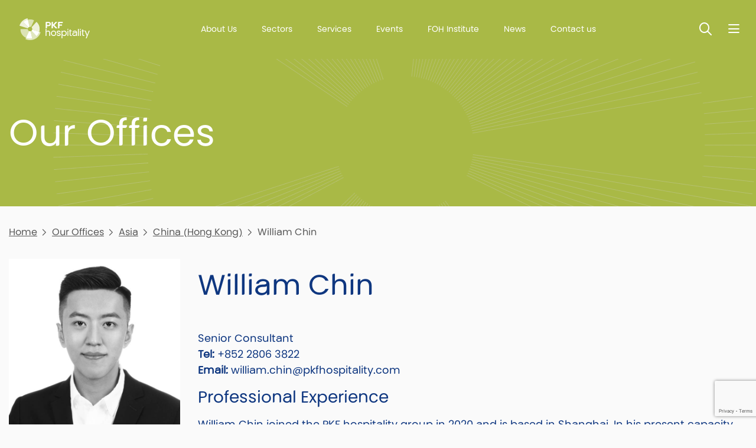

--- FILE ---
content_type: text/html; charset=utf-8
request_url: https://pkfhospitality.com/our-offices/asia/china-hong-kong/william-chin/
body_size: 7671
content:




<!DOCTYPE html>
<html lang="en">
<head>
    <meta charset="utf-8">
    <meta http-equiv="X-UA-Compatible" content="IE=edge,chrome=1">
    <meta name="viewport" content="width=device-width, initial-scale=1.0, maximum-scale=5.0, user-scalable=yes">
    <link rel='canonical' href='https://www.pkfhospitality.com/our-offices/asia/china-hong-kong/william-chin/' />


    <meta property="og:url" content="https://pkfhospitality.com/our-offices/asia/china-hong-kong/william-chin/" />
    <meta property="og:type" content="website" />
    <meta property="og:title" content="William Chin | PKF hospitality Hong Kong | Asia | PKF hospitality group offices | PKF hospitality group " />
    <meta property="og:description" content="William Chin joined the PKF hospitality group in 2020 and is based in Shanghai. In his present capacity as Senior Consultant, his consulting activities include feasibility studies, research &#x2B; benchmarking, and asset management, primarily in countries throughout Asia and Europe.&#xA;&#xA;Prior to joining the PKF hospitality group, William worked for Dorsett Hospitality International as a Capstone Project Consultant and Sheraton Towers Singapore in the area of food and beverage for one year each.&#xA;&#xA;William" />


    <title>William Chin | PKF hospitality Hong Kong | Asia | PKF hospitality group offices | PKF hospitality group </title>
    <meta name="description" content="William Chin joined the PKF hospitality group in 2020 and is based in Shanghai. In his present capacity as Senior Consultant, his consulting activities include feasibility studies, research &#x2B; benchmarking, and asset management, primarily in countries throughout Asia and Europe.&#xA;&#xA;Prior to joining the PKF hospitality group, William worked for Dorsett Hospitality International as a Capstone Project Consultant and Sheraton Towers Singapore in the area of food and beverage for one year each.&#xA;&#xA;William " />
    <meta name="keywords" content="William Chin, PKF hospitality Hong Kong, PKF hospitality group, China, Hong Kong, hotel consultant asia">

    <link rel="shortcut icon" defer href="/media/lxenn5a3/pkf-logo-colour-symbol.png" />
    <link rel="stylesheet" integrity="sha384-xOolHFLEh07PJGoPkLv1IbcEPTNtaed2xpHsD9ESMhqIYd0nLMwNLD69Npy4HI+N" crossorigin="anonymous" href="https://cdn.jsdelivr.net/npm/bootstrap@4.6.2/dist/css/bootstrap.min.css">
    <link rel="stylesheet" crossorigin="anonymous" href="https://kit.fontawesome.com/ec4bf7cef7.css">
    <script src="https://ajax.aspnetcdn.com/ajax/jQuery/jquery-3.0.0.min.js"></script>
    <script integrity="sha384-Fy6S3B9q64WdZWQUiU+q4/2Lc9npb8tCaSX9FK7E8HnRr0Jz8D6OP9dO5Vg3Q9ct" crossorigin="anonymous" src="https://cdn.jsdelivr.net/npm/bootstrap@4.6.2/dist/js/bootstrap.bundle.min.js"></script>
    <script src="https://ajax.aspnetcdn.com/ajax/jquery.validate/1.16.0/jquery.validate.min.js"></script>
    <script src="https://ajax.aspnetcdn.com/ajax/mvc/5.2.3/jquery.validate.unobtrusive.min.js"></script>


    


        <script async src="https://www.googletagmanager.com/gtag/js?id=G-3WED2ZCS72"></script>
        <script>
          window.dataLayer = window.dataLayer || [];
        function gtag(){dataLayer.push(arguments);}
        gtag('js', new Date());

        gtag('config', 'G-3WED2ZCS72');
        </script>
    <link rel="stylesheet" defer href="/App_Plugins/UmbracoForms/Assets/themes/default/style.min.css">
    <link rel="stylesheet" defer href="/css/min/PKF.css?v=c1" />
<script id="Cookiebot" src="https://consent.cookiebot.com/uc.js" data-cbid="1dad1d17-edaa-43b0-821c-4094b2492552" data-blockingmode="auto" type="text/javascript"></script>
    
    <link rel="preload" as="image" href="/images/starburst.webp" />
</head>
<body class=' PageDark PageColor-a9b946 Star'>    
        <noscript>
            <iframe src="https://www.googletagmanager.com/ns.html?id=G-3WED2ZCS72" height="0" width="0" style="display:none;visibility:hidden"></iframe>
        </noscript>
    <header class="headingSizeSmall bg-a9b946" >
        <div class='HeaderHolder'>
            <div class='MenuHolder'>
            <div class="container">
                <div id="LogoBox" class="left-logo-right-text">
    <a href="/" id="Logo" title="PKF hospitality group">
        <img src="/media/vzhpgoin/pkfhospitality_logo_white.png" alt="PKF hospitality group logo"   width="120" height="37"   />        

    </a>
</div>
                
<div id="topnav" style=" color:#003594">
    

    <a href="/about-us/" class="" title="About Us">
About Us    </a>


    <a href="/sectors/" class="" title="Sectors">
Sectors    </a>


    <a href="/services/" class="" title="Services">
Services    </a>


    <a href="/events/" class="" title="Events">
Events    </a>


    <a href="/foh-institute/" class="" title="FOH Institute">
FOH Institute    </a>


    <a href="/news/" class="" title="News">
News    </a>


    <a href="/contact-us/" class="" title="Contact us">
Contact us    </a>


</div> 
                <div>
                     
                    <button id="SearchToggleHeader" class='SearchToggle' type="button" aria-label='Toggle Search'><span>Toggle Search</span></button>
<div id="SearchBox">
    <form id="SearchForm" class="" method="get" action="/search/">
        <label for="SearchTerm1">Search:</label>
        <input id="SearchTerm1" type="text" name="SearchTerm" minlength="3" placeholder="Enter keywords" />
        <button type="submit">Search</button>
    </form>
</div>
 
                    <button type="button" id="NavBarButton" class='NavBarToggle' aria-label='Nav bar toggle'>
    <span>Nav bar toggle</span>
</button>
<div id="MainNav" class="" >
    <nav>
        <div class='NavHeader'>
            
            <button id="SearchToggleMainNav" class='SearchToggle' type="button" aria-label='Toggle search'>
                <span>Toggle search</span>
            </button>
            <button id="MainNavClose" class='NavBarToggle NavClose' type="button" aria-label='Toggle menu'>
                <span>Toggle menu</span>
            </button>
        </div>
        <ul class="">

            <li class="nav-item">
                    <a class=" " href="/" title="Home">Home</a>

            </li>
            <li class="nav-item">
                    <a class="dropdown-toggle " href="/about-us/" title="About Us" id="navbarDropdownMenuLink-about-us" data-event="hover">
                            About Us
                        </a>
                        <div class="SubMenu">
                            <div class='NavHeader'>
                                
                            </div>
                            
                            <ul>
                                            <li>
                                                <a href="/about-us/focus/" title="focus">focus</a>
                                            </li>
                                            <li>
                                                <a href="/about-us/profile/" title="Profile">Profile</a>
                                            </li>
                            </ul>
                        </div>

            </li>
            <li class="nav-item">
                    <a class="dropdown-toggle " href="/sectors/" title="Sectors" id="navbarDropdownMenuLink-sectors" data-event="hover">
                            Sectors
                        </a>
                        <div class="SubMenu">
                            <div class='NavHeader'>
                                
                            </div>
                            
                            <ul>
                                            <li>
                                                <a href="/sectors/hotel/" target="" title="Hotel">Hotel</a>
                                            </li>
                                            <li>
                                                <a href="/sectors/living/" title="Living">Living</a>
                                            </li>
                                            <li>
                                                <a href="/sectors/tourism/" title="Tourism">Tourism</a>
                                            </li>
                            </ul>
                        </div>

            </li>
            <li class="nav-item">
                    <a class=" " href="/services/" target="" title="Services">Services</a>

            </li>
            <li class="nav-item">
                    <a class=" " href="/events/" title="Events">Events</a>

            </li>
            <li class="nav-item">
                    <a class=" " href="/foh-institute/" title="FOH Institute">FOH Institute</a>

            </li>
            <li class="nav-item">
                    <a class=" " href="/news/" title="News ">News </a>

            </li>
            <li class="nav-item">
                    <a class=" " href="/career/" title="Career">Career</a>

            </li>
            <li class="nav-item">
                    <a class="dropdown-toggle " href="/contact-us/" title="Contact" id="navbarDropdownMenuLink-contact" data-event="hover">
                            Contact
                        </a>
                        <div class="SubMenu">
                            <div class='NavHeader'>
                                
                            </div>
                            
                            <ul>
                                            <li>
                                                <a href="/our-offices/" title="Offices">Offices</a>
                                            </li>
                                            <li>
                                                <a href="/team/" title="Team">Team</a>
                                            </li>
                            </ul>
                        </div>

            </li>
        </ul>
        
<div class="NavSocial">
            <a class='LinkedIn' href="https://www.linkedin.com/company/pkfhospitality" title="LinkedIn" target="_blank"></a>
            <a class='Youtube' href="https://www.Youtube.com/@pkfhospitalitygroup" title="Youtube" target="_blank"></a>
</div>
    </nav>
</div>
                </div>
            </div>        
        </div>   

    <section class="heading">
            <div class="container">
                <h1> <p>Our Offices</p></h1>
            </div>
    </section>
        </div>        
    </header>
        
    <main>
        
    <section class="section">
        <div class="container">
            <div class='crumbs mt-md-0 mt-sm-4'>
                    <a href="/" title="Home">Home</a>
                        <a href="/our-offices/" title="Our Offices" onclick="gtag('event', 'Firm Contact Person Crumbs', {'event_category':'Region','event_label':'Our Offices'});">Our Offices</a>
                        <a href="/our-offices/asia/" title="Asia" onclick="gtag('event', 'Firm Contact Person Crumbs', {'event_category':'Region','event_label':'Asia'});">Asia</a>
                        <a href="/our-offices/asia/china-hong-kong/" title="China (Hong Kong)" onclick="gtag('event', 'Firm Contact Person Crumbs', {'event_category':'Region','event_label':'China (Hong Kong)'});">China (Hong Kong)</a>
                    <span>William Chin</span>

            </div>

            

<div class="row">
    <div class="col-md-3 order-sm-0 order-1">
<img src="/media/ejmiz0zv/william-chin.png" alt="William Chin"   width="650" height="650"   />    </div>
    <div class='col-md-9 order-sm-1 order-0'>
        <h1 class="mt-3">William Chin</h1>
        <p class="person-details">

Senior Consultant
            <br />
    <strong>Tel:</strong> &#x2B;852 2806 3822<br />            
    <strong>Email:</strong> <a href="mailto:william.chin@pkfhospitality.com">william.chin@pkfhospitality.com</a>        </p>
    <h3>Professional Experience</h3>
                    <p><p>William Chin joined the PKF hospitality group in 2020 and is based in Shanghai. In his present capacity as Senior Consultant, his consulting activities include feasibility studies, research + benchmarking, and asset management, primarily in countries throughout Asia and Europe.</p>
<p>Prior to joining the PKF hospitality group, William worked for Dorsett Hospitality International as a Capstone Project Consultant and Sheraton Towers Singapore in the area of food and beverage for one year each.</p>
<p>William graduated with a bachelor’s degree in Leisure and Recreation Management from National Kaohsiung University of Hospitality and Tourism, Taiwan, and a master’s degree in Global Hospitality Business at Ecole hôtelière de Lausanne, Switzerland.</p>
<hr>
<table border="0" style="border-collapse: collapse; width: 100%; height: 53px;">
<tbody>
<tr style="height: 53px;">
<td style="width: 5%; height: 53px;"><img src="/media/ouonfxfb/mobile.jpg" alt="" width="50" height="50"></td>
<td style="width: 15%; height: 53px;">+886 988 393 617</td>
<td style="width: 5%; height: 53px;"><img src="/media/udao2znu/globe.jpg" alt="" width="50" height="50"></td>
<td style="width: 15%; height: 53px;">Asia</td>
<td style="width: 5%; height: 53px;"><img src="/media/mt0l2udo/marker.jpg" alt="" width="50" height="50"></td>
<td style="width: 15%; height: 53px;">Hong Kong</td>
<td style="width: 5%; height: 53px;"><img src="/media/5oaiy20x/mic.jpg" alt="" width="50" height="50"></td>
<td style="width: 15%; height: 53px;">Mandarin Chinese, English,<br>Japanese</td>
</tr>
</tbody>
</table>
<hr>
<p><a rel="noopener" href="/media/lbvkzaee/cv-william-chin-eng.pdf" target="_blank" title="CV William Chin ENG" class="btn">View CV</a></p>
<hr></p>    <p class="mt-5">
        <h3>Industry Expertise</h3>
        <ul class="person-industry-expertise">
    <li>feasibility studies</li>
    <li>research &#x2B; benchmarking</li>
    <li>asset management</li>
        </ul>
    </p>
        <a href="/our-offices/asia/china-hong-kong/" title="Visit office" class="readmore">Visit office</a>
    </div>
</div>

        </div>
    </section>

    </main>
    <!-- Footer Scripts -->
    <footer class="">
    <div class="container">
        <div class="row">
            <div class='col-sm-4'>
                <a href="/" id="FooterLogo" title="PKF hospitality group">
                    <img src="/media/qrhmfdys/pkf-hospitality-colour-2-lines.png" alt="Footer logo PKF hospitality group"   width="120" height="37"   />                    
                </a>
            </div>
            <div class='col-sm-8 FooterMenus'>


<div class="FooterMenu">
            <h5>Follow us on...</h5>
    <ul>
<li><a href="https://www.linkedin.com/company/pkf-hotelexperts-group" target="_blank" title="LinkedIn">LinkedIn</a></li>
<li><a href="https://www.youtube.com/channel/UCQ_Meti8A_62WKeXl7H0UYQ" target="_blank" title="YouTube">YouTube</a></li>
    </ul>
</div>
<div class="FooterMenu">
            <h5>Contact</h5>
    <ul>
<li><a href="/our-offices/" title="Our Offices">Our Offices</a></li>
<li><a href="/team/" title="Team">Team</a></li>
<li><a href="/career/" target="" title="Career">Career</a></li>
<li><a href="/sign-up/" title="Subscribe to Newsletter">Subscribe to Newsletter</a></li>
<li><a href="/sign-up-for-196plus-events-newsletter/" target="" title="Get Event Updates">Get Event Updates</a></li>
    </ul>
</div>
<div class="FooterMenu">
            <h5>About</h5>
    <ul>
<li><a href="/legal/" title="Legal">Legal</a></li>
<li><a href="/cookies/" title="Cookies">Cookies</a></li>
<li><a href="/accessibility/" title="Accessibility">Accessibility</a></li>
<li><a href="/about-site-provider/" title="About Site Provider">About Site Provider</a></li>
    </ul>
</div>
<div class="FooterMenu">
            <h5>Other PKF links</h5>
    <ul>
<li><a href="https://www.pkf.com/" target="_blank" title="PKF Global">PKF Global</a></li>
<li><a href="https://www.linkedin.com/company/pkf-international-limited/" target="_blank" title="PKFI on LinkedIn">PKFI on LinkedIn</a></li>
    </ul>
</div>            </div>
        </div>
    </div>
    <div class="container">
        
    </div>
    <div class="footer-strap">
        <div class="container">
            <div class="row">
                <div class='col-sm-4'>
                    <div class='pr-5'>
                        <p>© PKF hospitality GmbH | 2025 All Rights Reserved</p>
                    </div>
                </div>
                <div class='col-sm-8'>
                    <p>The PKF hospitality group is – through its parent company (PKF hospitality holding GmbH) – a member of PKF Global, the network of member firms of PKF International Limited, each of which is a separate and independent legal entity and does not accept any responsibility or liability for the actions or inactions of any individual member or correspondent firm(s).</p>
                </div>
            </div>
        </div>
    </div>
</footer>

      
    

    
    <script>
        var dataTablePageSize = 10
    </script>
    <script src="/scripts/min/custom-app.js" defer=""></script>
    <script type="text/javascript">
    var bttSide = false;</script>
    <script src="/scripts/min/BackToTop.js" defer=""></script>

    
    
    <div class="modal fade" id="ContactModal" tabindex="-1" aria-labelledby="ContactModalLabel" aria-hidden="true">
        <div class="modal-dialog modal-dialog-centered">
            <div class="modal-content">
                <div class="modal-header">
                    <h5 class="modal-title" id="ContactModalLabel">Please fill in the form</h5>
                    <button type="button" class="close" data-dismiss="modal" aria-label="Close">
                        <span aria-hidden="true">&times;</span>
                    </button>
                </div>
                <div class="modal-body">
                    




    <div id="umbraco_form_f1dc377a88794e0c82120236d50b667e" class="umbraco-forms-form hotelexpertscontactform umbraco-forms-">
<form action="/our-offices/asia/china-hong-kong/william-chin/" enctype="multipart/form-data" id="form8972f0238197439b9c05a54f8cb7bd38" method="post"><input data-val="true" data-val-required="The FormId field is required." name="FormId" type="hidden" value="f1dc377a-8879-4e0c-8212-0236d50b667e" /><input data-val="true" data-val-required="The FormName field is required." name="FormName" type="hidden" value="Hotelexperts - Contact Form" /><input data-val="true" data-val-required="The RecordId field is required." name="RecordId" type="hidden" value="00000000-0000-0000-0000-000000000000" /><input name="PreviousClicked" type="hidden" value="" /><input name="Theme" type="hidden" value="" /><input name="RedirectToPageId" type="hidden" value="" />            <input type="hidden" name="FormStep" value="0" />
            <input type="hidden" name="RecordState" value="Q2ZESjhMMjNpeXRXSzJ0QXRRanBpQ2dNOENwbzdrZ21QMlFFajc2bkNKaDZKTWFKaDRvTG9NWG52T1hDdmczcEpKLWlCdEpaMU9KWFoyM1VXZnREMVNHYy1YZXIyZXROSnBGZGcwMEEwX3F2VDRJNzZ2ZEVxU2Y2NkQzempPYmlseWZLelE=" />




<div class="umbraco-forms-page" id="d7edfcf4-1c3c-4384-9948-b2d450210e30">


            <fieldset class="umbraco-forms-fieldset" id="2c2a56bd-0bd0-4323-ac09-992f02dbb9d5">


                <div class="row-fluid">

                        <div class="umbraco-forms-container col-md-12">

                                        <div class=" umbraco-forms-field name shortanswer mandatory ">

                                            <label for="2d86134a-ca01-4da7-c720-bf48fce8b79e" class="umbraco-forms-label">
Full Name            <span class="umbraco-forms-indicator">*</span>
                                            </label>

        <div class="umbraco-forms-field-wrapper">

            <input type="text" name="2d86134a-ca01-4da7-c720-bf48fce8b79e" id="2d86134a-ca01-4da7-c720-bf48fce8b79e" data-umb="2d86134a-ca01-4da7-c720-bf48fce8b79e" class="text " value="" maxlength="255"
        data-val="true"  data-val-required="Please enter your full name" aria-required="true" />





<span class="field-validation-valid" data-valmsg-for="2d86134a-ca01-4da7-c720-bf48fce8b79e" data-valmsg-replace="true" role="alert"></span>
        </div>

                                        </div>
                                        <div class=" umbraco-forms-field email shortanswer mandatory alternating ">

                                            <label for="eae61cf1-01da-4da6-f9c6-df56b0aba741" class="umbraco-forms-label">
Email            <span class="umbraco-forms-indicator">*</span>
                                            </label>

        <div class="umbraco-forms-field-wrapper">

            <input type="text" name="eae61cf1-01da-4da6-f9c6-df56b0aba741" id="eae61cf1-01da-4da6-f9c6-df56b0aba741" data-umb="eae61cf1-01da-4da6-f9c6-df56b0aba741" class="text " value="" maxlength="255"
        data-val="true"  data-val-required="Please enter your e-mail" aria-required="true"  data-val-regex="Please enter a valid e-mail" data-val-regex-pattern="[a-zA-Z0-9_.+-]+@[a-zA-Z0-9-]+.[a-zA-Z0-9-.]+" />





<span class="field-validation-valid" data-valmsg-for="eae61cf1-01da-4da6-f9c6-df56b0aba741" data-valmsg-replace="true" role="alert"></span>
        </div>

                                        </div>
                                        <div class=" umbraco-forms-field phonenumber shortanswer mandatory ">

                                            <label for="21550c3d-769d-4700-8db0-f30cd95e0a95" class="umbraco-forms-label">
Phone Number            <span class="umbraco-forms-indicator">*</span>
                                            </label>

        <div class="umbraco-forms-field-wrapper">

            <input type="text" name="21550c3d-769d-4700-8db0-f30cd95e0a95" id="21550c3d-769d-4700-8db0-f30cd95e0a95" data-umb="21550c3d-769d-4700-8db0-f30cd95e0a95" class="text " value="" maxlength="255"
        data-val="true"  data-val-required="Please enter a phone number" aria-required="true" />





<span class="field-validation-valid" data-valmsg-for="21550c3d-769d-4700-8db0-f30cd95e0a95" data-valmsg-replace="true" role="alert"></span>
        </div>

                                        </div>
                                        <div class=" umbraco-forms-field message longanswer mandatory alternating ">

                                            <label for="ec9abce4-e339-45a3-f143-6ba81f5b8c1d" class="umbraco-forms-label">
Message            <span class="umbraco-forms-indicator">*</span>
                                            </label>

        <div class="umbraco-forms-field-wrapper">

            
<textarea class=""
          name="ec9abce4-e339-45a3-f143-6ba81f5b8c1d"
          id="ec9abce4-e339-45a3-f143-6ba81f5b8c1d"
          data-umb="ec9abce4-e339-45a3-f143-6ba81f5b8c1d"
          rows="2"
          cols="20"
           data-val="true"  data-val-required="Please enter a message" aria-required="true"  data-val-regex="Cannot use urls or invalid keywords" data-val-regex-pattern="^((?!http|www|viagra|cephalexin|nolvadex|web traffic).|\n)*$" ></textarea>



<span class="field-validation-valid" data-valmsg-for="ec9abce4-e339-45a3-f143-6ba81f5b8c1d" data-valmsg-replace="true" role="alert"></span>
        </div>

                                        </div>
                                        <div class=" umbraco-forms-field consent dataconsent mandatory ">

                                            <label for="93b6754d-2b47-43c9-aee6-20d948ca94ff" class="umbraco-forms-label">
We will only use your personal information to handle your enquiry, see our policies, click to confirm            <span class="umbraco-forms-indicator">*</span>
                                            </label>

        <div class="umbraco-forms-field-wrapper">

            <input type="checkbox" name="93b6754d-2b47-43c9-aee6-20d948ca94ff" id="93b6754d-2b47-43c9-aee6-20d948ca94ff" value="true" data-umb="93b6754d-2b47-43c9-aee6-20d948ca94ff"
        data-val="true" data-val-required="Consent is required to store and process the data in this form." data-rule-required="true" data-msg-required="Consent is required to store and process the data in this form." aria-required="true"/>
<input type="hidden" name="93b6754d-2b47-43c9-aee6-20d948ca94ff" value="false" />

<label for="93b6754d-2b47-43c9-aee6-20d948ca94ff">Yes, I give permission to store and process my data</label>


<span class="field-validation-valid" data-valmsg-for="93b6754d-2b47-43c9-aee6-20d948ca94ff" data-valmsg-replace="true" role="alert"></span>
        </div>

                                        </div>
<input type="hidden" name="d43c37ff-868e-4542-843e-8529fd524d71" id="d43c37ff-868e-4542-843e-8529fd524d71" data-umb="d43c37ff-868e-4542-843e-8529fd524d71" class="hidden" value="https://pkfhospitality.com/our-offices/asia/china-hong-kong/william-chin/"/>


<input type="hidden" name="8575bf6d-a5fe-4871-e392-24763ca0a580" id="8575bf6d-a5fe-4871-e392-24763ca0a580" data-umb="8575bf6d-a5fe-4871-e392-24763ca0a580" class="hidden" value=""/>




        <input type="hidden" id="36b5bd49-bf31-49f5-cc92-081c190ae12f" name="g-recaptcha-response" />
        <div class="umbraco-forms-recaptcha-v3-config umbraco-forms-hidden"
             data-id="36b5bd49-bf31-49f5-cc92-081c190ae12f"
             data-site-key="6LfQidgaAAAAAPf443DE1VengvTpXR3qEepVvkl0"></div>

                        </div>
                </div>

            </fieldset>

    <div class="umbraco-forms-hidden" aria-hidden="true">
        <input type="text" name="f1dc377a88794e0c82120236d50b667e" />
    </div>

    <div class="umbraco-forms-navigation row-fluid">

        <div class="col-md-12">
                <input type="submit"
                       class="btn primary"
                       value="Send Message"
                       name="__next"
                       data-form-navigate="next"
                       data-umb="submit-forms-form" />
        </div>
    </div>


</div>



<input name="__RequestVerificationToken" type="hidden" value="CfDJ8L23iytWK2tAtQjpiCgM8CpihxcyygLm_ERIAXUL-RPIrqo0MptiSEFS0qEYQH1OTRoZrPWuROGush3BeTWpKLUhSfhWwPooYqQB9fubZC29f13SMASRqrYF-AD_kZH2yg8QCmwX03cLSsW3VwWolxI" /><input name="ufprt" type="hidden" value="CfDJ8L23iytWK2tAtQjpiCgM8CqM0etDkLYGthvmsYjy99IUDplngmDCpfAmPsC1yzbz7PhrmwyLF0VfDrwWzF2cqyUK5ADoW9YbqNzBN6CRo2701QFuFmpf-X9CZzy6WpQMMVcxjxyWpIczzLl7WBQuv7Q" /></form>    </div>




<div class="umbraco-forms-form-config umbraco-forms-hidden"
     data-id="f1dc377a88794e0c82120236d50b667e"
     data-serialized-page-button-conditions="{}"
     data-serialized-fieldset-conditions="{}"
     data-serialized-field-conditions="{}"
     data-serialized-fields-not-displayed="{}"
     data-trigger-conditions-check-on="change"
     data-form-element-html-id-prefix=""
     data-disable-validation-dependency-check="false"
     data-serialized-validation-rules="[]"></div>


<script defer="defer" src="https://www.google.com/recaptcha/api.js?render=6LfQidgaAAAAAPf443DE1VengvTpXR3qEepVvkl0&amp;v=13.6.0" type="application/javascript"></script><script defer="defer" src="/App_Plugins/UmbracoForms/Assets/recaptcha.v3.init.min.js?v=13.6.0" type="application/javascript"></script><script defer="defer" src="/App_Plugins/UmbracoForms/Assets/themes/default/umbracoforms.min.js?v=13.6.0" type="application/javascript"></script>
<link href="/App_Plugins/UmbracoForms/Assets/themes/default/style.min.css?v=13.6.0" rel="stylesheet" />

                </div>
                <div class="modal-footer">
                </div>
            </div>
        </div>
    </div>
<script>
    $(function () {
        if ($('#ContactModal .umbraco-forms-submitmessage').length > 0 || $('#ContactModal .field-validation-error').length > 0)
            $(".crumbs-button").trigger("click");
    });
</script>
    

    
</body>
</html>

--- FILE ---
content_type: text/html; charset=utf-8
request_url: https://www.google.com/recaptcha/api2/anchor?ar=1&k=6LfQidgaAAAAAPf443DE1VengvTpXR3qEepVvkl0&co=aHR0cHM6Ly9wa2Zob3NwaXRhbGl0eS5jb206NDQz&hl=en&v=TkacYOdEJbdB_JjX802TMer9&size=invisible&anchor-ms=20000&execute-ms=30000&cb=ppdxe8s8v3hr
body_size: 45055
content:
<!DOCTYPE HTML><html dir="ltr" lang="en"><head><meta http-equiv="Content-Type" content="text/html; charset=UTF-8">
<meta http-equiv="X-UA-Compatible" content="IE=edge">
<title>reCAPTCHA</title>
<style type="text/css">
/* cyrillic-ext */
@font-face {
  font-family: 'Roboto';
  font-style: normal;
  font-weight: 400;
  src: url(//fonts.gstatic.com/s/roboto/v18/KFOmCnqEu92Fr1Mu72xKKTU1Kvnz.woff2) format('woff2');
  unicode-range: U+0460-052F, U+1C80-1C8A, U+20B4, U+2DE0-2DFF, U+A640-A69F, U+FE2E-FE2F;
}
/* cyrillic */
@font-face {
  font-family: 'Roboto';
  font-style: normal;
  font-weight: 400;
  src: url(//fonts.gstatic.com/s/roboto/v18/KFOmCnqEu92Fr1Mu5mxKKTU1Kvnz.woff2) format('woff2');
  unicode-range: U+0301, U+0400-045F, U+0490-0491, U+04B0-04B1, U+2116;
}
/* greek-ext */
@font-face {
  font-family: 'Roboto';
  font-style: normal;
  font-weight: 400;
  src: url(//fonts.gstatic.com/s/roboto/v18/KFOmCnqEu92Fr1Mu7mxKKTU1Kvnz.woff2) format('woff2');
  unicode-range: U+1F00-1FFF;
}
/* greek */
@font-face {
  font-family: 'Roboto';
  font-style: normal;
  font-weight: 400;
  src: url(//fonts.gstatic.com/s/roboto/v18/KFOmCnqEu92Fr1Mu4WxKKTU1Kvnz.woff2) format('woff2');
  unicode-range: U+0370-0377, U+037A-037F, U+0384-038A, U+038C, U+038E-03A1, U+03A3-03FF;
}
/* vietnamese */
@font-face {
  font-family: 'Roboto';
  font-style: normal;
  font-weight: 400;
  src: url(//fonts.gstatic.com/s/roboto/v18/KFOmCnqEu92Fr1Mu7WxKKTU1Kvnz.woff2) format('woff2');
  unicode-range: U+0102-0103, U+0110-0111, U+0128-0129, U+0168-0169, U+01A0-01A1, U+01AF-01B0, U+0300-0301, U+0303-0304, U+0308-0309, U+0323, U+0329, U+1EA0-1EF9, U+20AB;
}
/* latin-ext */
@font-face {
  font-family: 'Roboto';
  font-style: normal;
  font-weight: 400;
  src: url(//fonts.gstatic.com/s/roboto/v18/KFOmCnqEu92Fr1Mu7GxKKTU1Kvnz.woff2) format('woff2');
  unicode-range: U+0100-02BA, U+02BD-02C5, U+02C7-02CC, U+02CE-02D7, U+02DD-02FF, U+0304, U+0308, U+0329, U+1D00-1DBF, U+1E00-1E9F, U+1EF2-1EFF, U+2020, U+20A0-20AB, U+20AD-20C0, U+2113, U+2C60-2C7F, U+A720-A7FF;
}
/* latin */
@font-face {
  font-family: 'Roboto';
  font-style: normal;
  font-weight: 400;
  src: url(//fonts.gstatic.com/s/roboto/v18/KFOmCnqEu92Fr1Mu4mxKKTU1Kg.woff2) format('woff2');
  unicode-range: U+0000-00FF, U+0131, U+0152-0153, U+02BB-02BC, U+02C6, U+02DA, U+02DC, U+0304, U+0308, U+0329, U+2000-206F, U+20AC, U+2122, U+2191, U+2193, U+2212, U+2215, U+FEFF, U+FFFD;
}
/* cyrillic-ext */
@font-face {
  font-family: 'Roboto';
  font-style: normal;
  font-weight: 500;
  src: url(//fonts.gstatic.com/s/roboto/v18/KFOlCnqEu92Fr1MmEU9fCRc4AMP6lbBP.woff2) format('woff2');
  unicode-range: U+0460-052F, U+1C80-1C8A, U+20B4, U+2DE0-2DFF, U+A640-A69F, U+FE2E-FE2F;
}
/* cyrillic */
@font-face {
  font-family: 'Roboto';
  font-style: normal;
  font-weight: 500;
  src: url(//fonts.gstatic.com/s/roboto/v18/KFOlCnqEu92Fr1MmEU9fABc4AMP6lbBP.woff2) format('woff2');
  unicode-range: U+0301, U+0400-045F, U+0490-0491, U+04B0-04B1, U+2116;
}
/* greek-ext */
@font-face {
  font-family: 'Roboto';
  font-style: normal;
  font-weight: 500;
  src: url(//fonts.gstatic.com/s/roboto/v18/KFOlCnqEu92Fr1MmEU9fCBc4AMP6lbBP.woff2) format('woff2');
  unicode-range: U+1F00-1FFF;
}
/* greek */
@font-face {
  font-family: 'Roboto';
  font-style: normal;
  font-weight: 500;
  src: url(//fonts.gstatic.com/s/roboto/v18/KFOlCnqEu92Fr1MmEU9fBxc4AMP6lbBP.woff2) format('woff2');
  unicode-range: U+0370-0377, U+037A-037F, U+0384-038A, U+038C, U+038E-03A1, U+03A3-03FF;
}
/* vietnamese */
@font-face {
  font-family: 'Roboto';
  font-style: normal;
  font-weight: 500;
  src: url(//fonts.gstatic.com/s/roboto/v18/KFOlCnqEu92Fr1MmEU9fCxc4AMP6lbBP.woff2) format('woff2');
  unicode-range: U+0102-0103, U+0110-0111, U+0128-0129, U+0168-0169, U+01A0-01A1, U+01AF-01B0, U+0300-0301, U+0303-0304, U+0308-0309, U+0323, U+0329, U+1EA0-1EF9, U+20AB;
}
/* latin-ext */
@font-face {
  font-family: 'Roboto';
  font-style: normal;
  font-weight: 500;
  src: url(//fonts.gstatic.com/s/roboto/v18/KFOlCnqEu92Fr1MmEU9fChc4AMP6lbBP.woff2) format('woff2');
  unicode-range: U+0100-02BA, U+02BD-02C5, U+02C7-02CC, U+02CE-02D7, U+02DD-02FF, U+0304, U+0308, U+0329, U+1D00-1DBF, U+1E00-1E9F, U+1EF2-1EFF, U+2020, U+20A0-20AB, U+20AD-20C0, U+2113, U+2C60-2C7F, U+A720-A7FF;
}
/* latin */
@font-face {
  font-family: 'Roboto';
  font-style: normal;
  font-weight: 500;
  src: url(//fonts.gstatic.com/s/roboto/v18/KFOlCnqEu92Fr1MmEU9fBBc4AMP6lQ.woff2) format('woff2');
  unicode-range: U+0000-00FF, U+0131, U+0152-0153, U+02BB-02BC, U+02C6, U+02DA, U+02DC, U+0304, U+0308, U+0329, U+2000-206F, U+20AC, U+2122, U+2191, U+2193, U+2212, U+2215, U+FEFF, U+FFFD;
}
/* cyrillic-ext */
@font-face {
  font-family: 'Roboto';
  font-style: normal;
  font-weight: 900;
  src: url(//fonts.gstatic.com/s/roboto/v18/KFOlCnqEu92Fr1MmYUtfCRc4AMP6lbBP.woff2) format('woff2');
  unicode-range: U+0460-052F, U+1C80-1C8A, U+20B4, U+2DE0-2DFF, U+A640-A69F, U+FE2E-FE2F;
}
/* cyrillic */
@font-face {
  font-family: 'Roboto';
  font-style: normal;
  font-weight: 900;
  src: url(//fonts.gstatic.com/s/roboto/v18/KFOlCnqEu92Fr1MmYUtfABc4AMP6lbBP.woff2) format('woff2');
  unicode-range: U+0301, U+0400-045F, U+0490-0491, U+04B0-04B1, U+2116;
}
/* greek-ext */
@font-face {
  font-family: 'Roboto';
  font-style: normal;
  font-weight: 900;
  src: url(//fonts.gstatic.com/s/roboto/v18/KFOlCnqEu92Fr1MmYUtfCBc4AMP6lbBP.woff2) format('woff2');
  unicode-range: U+1F00-1FFF;
}
/* greek */
@font-face {
  font-family: 'Roboto';
  font-style: normal;
  font-weight: 900;
  src: url(//fonts.gstatic.com/s/roboto/v18/KFOlCnqEu92Fr1MmYUtfBxc4AMP6lbBP.woff2) format('woff2');
  unicode-range: U+0370-0377, U+037A-037F, U+0384-038A, U+038C, U+038E-03A1, U+03A3-03FF;
}
/* vietnamese */
@font-face {
  font-family: 'Roboto';
  font-style: normal;
  font-weight: 900;
  src: url(//fonts.gstatic.com/s/roboto/v18/KFOlCnqEu92Fr1MmYUtfCxc4AMP6lbBP.woff2) format('woff2');
  unicode-range: U+0102-0103, U+0110-0111, U+0128-0129, U+0168-0169, U+01A0-01A1, U+01AF-01B0, U+0300-0301, U+0303-0304, U+0308-0309, U+0323, U+0329, U+1EA0-1EF9, U+20AB;
}
/* latin-ext */
@font-face {
  font-family: 'Roboto';
  font-style: normal;
  font-weight: 900;
  src: url(//fonts.gstatic.com/s/roboto/v18/KFOlCnqEu92Fr1MmYUtfChc4AMP6lbBP.woff2) format('woff2');
  unicode-range: U+0100-02BA, U+02BD-02C5, U+02C7-02CC, U+02CE-02D7, U+02DD-02FF, U+0304, U+0308, U+0329, U+1D00-1DBF, U+1E00-1E9F, U+1EF2-1EFF, U+2020, U+20A0-20AB, U+20AD-20C0, U+2113, U+2C60-2C7F, U+A720-A7FF;
}
/* latin */
@font-face {
  font-family: 'Roboto';
  font-style: normal;
  font-weight: 900;
  src: url(//fonts.gstatic.com/s/roboto/v18/KFOlCnqEu92Fr1MmYUtfBBc4AMP6lQ.woff2) format('woff2');
  unicode-range: U+0000-00FF, U+0131, U+0152-0153, U+02BB-02BC, U+02C6, U+02DA, U+02DC, U+0304, U+0308, U+0329, U+2000-206F, U+20AC, U+2122, U+2191, U+2193, U+2212, U+2215, U+FEFF, U+FFFD;
}

</style>
<link rel="stylesheet" type="text/css" href="https://www.gstatic.com/recaptcha/releases/TkacYOdEJbdB_JjX802TMer9/styles__ltr.css">
<script nonce="3xa7NfKCxpMyUB5GSAxftg" type="text/javascript">window['__recaptcha_api'] = 'https://www.google.com/recaptcha/api2/';</script>
<script type="text/javascript" src="https://www.gstatic.com/recaptcha/releases/TkacYOdEJbdB_JjX802TMer9/recaptcha__en.js" nonce="3xa7NfKCxpMyUB5GSAxftg">
      
    </script></head>
<body><div id="rc-anchor-alert" class="rc-anchor-alert"></div>
<input type="hidden" id="recaptcha-token" value="[base64]">
<script type="text/javascript" nonce="3xa7NfKCxpMyUB5GSAxftg">
      recaptcha.anchor.Main.init("[\x22ainput\x22,[\x22bgdata\x22,\x22\x22,\[base64]/[base64]/[base64]/[base64]/[base64]/[base64]/[base64]/[base64]/[base64]/[base64]/[base64]\x22,\[base64]\x22,\x22K8ONZiwwWwXDk8KOwrXCgn/CtsOLw4ZRJMKQPMKswoMtw63DisK8bMKXw6sjw50Gw5h3SGTDrh1uwo4Aw6Ihwq/DusOuFcO8wpHDrTQ9w6ADUsOiTG7CsQ1Gw5QZOEtKw7/CtFNsTsK5ZsOybcK3AcKsQF7CpjfDgsOeE8KCJBXCoUvDm8KpG8Oyw6lKUcK4U8KNw5fCnMOuwo4fVsOOwrnDrRLCpsO7wqnDqMOoJEQNCRzDm2nDmzYDAsKwBgPDoMK/w68fCwcdwpfCqsKEZTrCmUZDw6XCnzhYesKNT8OYw4B2wphJQDIEwpfCrg/ChMKFCFQgYBU/MH/CpMOvfybDlRXCvVsyYcOaw4vCi8KnLARqwo0Rwr/CpQw/YU7ClC0Fwo9LwqN5eGsvKcO+wpbCt8KJwpNbw7rDtcKCCAnCocOtwrBWwoTCn1PCrcOfFhPCncKvw7Nyw4ICwprCj8Kgwp8Vw6HCil3DqMOhwplxODzCjsKFb1zDgkA/VWnCqMO6JMKWWsOtw7J7GsKWw792W2dfDzLCoTAoABh6w4dCXGsBTDQROno1w5Yiw68BwokKwqrCsA8yw5Ytw45zX8OBw7w9EsKXPcO4w455w5FBe1pzwqZwAMKtw756w7XDo2V+w61RfMKocgRtwoDCvsOJacOFwqwoPhoLLsKXLV/DqiVjwrrDmMOGKXjCoRrCp8ObJ8KOSMKpT8OCwpjCjW05wrsQwobDim7CksOuEcO2wpzDl8Olw4IGwpd2w5ozFSfCosK6GcKAD8ODZ27DnVfDq8K7w5HDv2U7wolRw5/DjcO+wqZcwr/CpMKMVMKRQcKvNMKFUH3DlE1nwobDuF9RWRnCkcO2VmxnIMOPDMK8w7FhcmXDjcKiAMOzbDnDr2HCl8Kdw7nCgHhxwrEiwoFQw6rDtjPCpMKVJw4qwo4gwrzDm8KgwpLCkcOowrhgwrDDgsK+w7fDk8Kmwr3DnAHCh3JOOzgMwpHDg8OLw4AcUFQaZgbDjAEaJcK/w7oWw4TDksK1w5PDucOyw5knw5cPMcOrwpEWw61FPcOkwqPChGfCmcOWw4fDtsOPGsKhbMOfwq5HPsOHUcOJT3XCvsKWw7XDrBDCmsKOwoMnwq/CvcKbwr7CsWp6wojDk8OZFMOifMOvKcO9N8Ogw6FYwpnCmsOMw7LCmcOew5HDpcOrd8Kpw7sJw4h+F8Kpw7UhworDmBoPS1QXw7BtwrRsAiNdXcOMwqDCncK9w7rCtATDnwwGOsOGd8O/XsOqw73CusOdTRnDhW1LNRPDrcOyP8OQG34Le8OxBVjDtsOOG8KwwoXChsOyO8Klw7zDuWrDqyjCqEvCrMODw5fDmMKcF3ccCV9SFzLCisOew7XCncKawrjDu8OZesKpGQRsHX0SwpI5d8O+LAPDo8KSwr01w4/CqmQBwoHCj8KbwonChCnCicK8w4bDh8OIwpFxwqFjMMKrwr7DusKTFsOJDcOew67ClMOrPH7CiBHDkmvClsOzw4tFFEp4CcODwrM1asOMwr/DtcO/JgTDjcOjZcO5w7XCncKwdMKMDy0MRyDCosOSQsOhdlp/w47Crx81BsOoGFZAwr7DvMOSdmHCmsKpw7pDAcK/VMO2wrBPw7hJcsOBw5ouCixtQyBKSXHCg8K0PMKYFBnCrcO2M8KScEo1wqrCkMOyf8OwUSHDkMOrw78SAcKjw4h/w4wFUSViNsOWOHDClTTCkMOjL8OaBA/[base64]/CkmLDlWs0KMKQFT/Cn14ww6AEO3DDkRHCtXnCpEnDjcOvw6rDrsOowpbDvgrDqVHCk8OlwqV4YsK0wowvw4/DqEtlwqQJIBTDsQfDtcKVwqF2UXbCinbDqMKgUhfDpk5EcFYMwppbVMK2w7/DvcOPfsKsQjJSeVsmwrpBwqXCmcK+LgVId8Oswrggw5V9HU41BCnDk8KYShIyWQbDmMOhw53Dl0zCv8OSWBsBKTfDt8O3CUTCu8Kyw6DDmhnCqwQ/fcKkw6Iow4/DgiIkw7HDtE4+PMO9w5x/w7plw658EMKuUMKBAcKwU8K7wqAfwoosw5QFRMO7O8OGVMOOw5/[base64]/DnkfCil7CuMKQw6M7HjjDhxzDnzDChsKCPMO2w4NEwqkGdMKmWFJaw7hefXpawoHClcOSP8KgMlTDu1fCocOlwr7CswNkwqHDn1/DnWczOyTDh00iVCTDmsODJ8Ogw64iw7IMw7ksTT1zH0PCt8K8w5XCjHxtw7LChC/DuTzDm8Kaw7U9BU8CcsK/[base64]/[base64]/SxXCs3lvwol0DlF2w6DCl8KUw4zCniw6w7TDt8O2LDrCk8OSwqbCucO7wq7Cn0zDkMKve8OsFcK0wrTCqcOkw6fCl8OzwonCjsKIwq9eYQoEwqrDlkPCiAFHdMOTf8K/wp/CjMONw4crwrnCsMKyw58JbjBIKQoNwr5Dw6zDs8OvScKUFyHCqcKrwqDCg8ONOsOAAsOZRcKOJ8O/PRfCow7CjxDCjWDCssOdHSrDpGjDksKbw7ckwrTDrS0qw7LCs8KdSMOYQlcWD2Btw4Q4EMKbw6PCkXB7DcOUwoUTwqB/IH7CkU5aVGwmBm/Cqn5Sbz3DmzbDjlpDw7HDsmhgw53CiMKsTz9hwqLCrMOyw7UTw69Fw5RQV8OlwozCgTbCgHfCsWJrw4bDukzDqsO+wrw6wqU/RMKHwqzCtMOgwodhw6VYw5zDuDvCshlAbDHCjcKPw7HCoMKGEcOkw6DDvHTDpcOzbcKPXCh8w43CgcOuYlkpTcOBfjMGw6gQw7sGw4cORMO7Tg3DtMKPwqEnYsKSNwchw6h5wp/CpRESdcO+V1nCqcKiNEbCv8OrEgEMwpJLw6FCesK3w7TCg8OiIcOXaAUuw5rDpsO1w7wmHcKMwqYBw5zCtCB8V8OORCrDgsOBLxHDkEPCtUTCrcKVwrrCoMO3IC/[base64]/[base64]/CmcOvLcOlYhPCjiUbw643TsOrwqfDvcKMwr8XwpxaQnPCtnrCiQnDrXbDgQJqwoIVLRo1Kmd1wo1IYsOUw43DokfCscKuFW/DhSnCgijCnUted0E/[base64]/wq/CjMO8EVgNw7M+FMK9YQDCh0/DpMKTwowoG3M2wrtzw6kzNcO8KcO/w5gBZ25PQDXChsO6E8ORZMKCNcO4wqwAwqFWwqPCusKGw54qDVDCtMKAw5ccA23DosOBw7LCjMO6w615wrMTW1bCujLCqjjDlsOow5/CmyoqeMKnwoTDrkllCxnCkD8Pwq96IMK8cGdMdk7Dp0d5w61+w4jDmCXDkVgEwqh0LC3ClFDClMOOwpJedFnDpsKawqrCqMObw7UjR8OQVR3Du8OSES9dw50uDgFOR8OQUsKzG3vDkj85Q2bCs3NSw5dzNHnDvsOTJMO8wq/Dr0PCpsODwo/CtMKSATs2w6PCrMKQwqc8wowtB8OQDsOlT8Kiw5ZNwqrDvkLCkMOtHSfClmXCvMKyUBvDhcKwc8O+w4/Cr8OhwrEqw79JbmrDnMOqNDoLwpTCvCLCi3PDqH4aFQtxwrvDo1knHkPDuFLDk8O+Q25Mw6BHOzIWSsKUQ8OaNXPCqV/Dq8Krw7QpwosHKnxvwrslw5zDqSvCi00kJ8OxIXsfwp9zY8KEbsOWw6jCtwUSwrBOw57Dm0jCiVzDr8OiNgbDoCfCqVRWw6o0Q3XDjMKKwogBFsOIw57Dk3jCqmDCsx5/[base64]/wo0FWsKlI8Oge8KIUAHCkMONw4rCi1zDq8O4wqp0wpPCo07DjcONwofDkcOgw5nCuMK/aMONMcO9SBkzw4cXwoEoUXPCi3TCqGbCpcOrw7BcZsOXcWZNwq8sAMOOQDcFw5vCnMKDw6bCmMOMw6wDXMOCwobDjhzCkMKLXsOsAmnCvcOXajnCk8KGwqN0wo/CjcOdwrokLTPCicKaEw8+wobDjgRewp/CjjtLYiw9w61dw695bsOCXn/CmHzDmMOlwr3CrQEPw5jDosKPwoLCnsOdasK7dWrCm8KYwrDDgsOGw5Rkw6TCmmEoKE5Xw77Dv8OhEg9iS8O6w4BOK2XDqsK8M2bChE5PwpkfwqJ+w4BlTg0Ww4fDg8K8QBPDuAt0woPChRA3csKLw7jDgsKBwpl9w6NWQ8OcJF/CrSXDlk02TcKywq0lwpvDqDRawrVIRcKSwqHCk8KKCXnDu3d0w4rCrUdmw61MdlvCvRXCo8KuwoTCv3zDmm3DjTMiKcK6wpjCpcOAw4fCvnl7w4XCp8OSLwLCicKjwrXCnMOgT0kpwqLCmVEFP1BWw6/Do8O/[base64]/Dv8OlG8K9VjJVwqrDkA/DssO9TmA1BMKVwqnDmBAFwp3DosOnw5BWw7rDphVzCsKvYsOWHijDrMKMR0lpwo8bOsORIVnDpllbwr0hwoQ5woEcZlLCsHLCr3zDqgLDtGjDnsOALz8obTs0w7jDlUgJwqPCvMOnw4ZOw57DmsOFI2ZHw6A0wrBWf8KMPSTCi1vDhMK8aklpLk3Dj8K/SCHCs3Mgw4Egw5QAJg0BMUvCusKtckfDrsKwFsK0NsOjwop7KsKLf1NAw4fDp13CjTIuwqNMUAZ0wqhewpbDmgzDpzEcV0N5w73CvsKtw7whwplnFMKlwr9+wonCksOyw4bDhy7DnMOgw4rCn01IFhnCvcOAw5NYfMO5w4Rtw6rCowR4w7IDEm48BsO/wr8IwqzCh8KywolCW8KTfMOOLcKpIUFGw48Nw7LDjMOAw6nCj0fCqlt+Q2A0w7TCmTQ/w5p4BcKowoV2dsO2NjRkZg4FYsOjwr3DkSdWLcKXwosgZsOcHsODwpfDs2oEw6nCnMKlwrxVw5Ule8OIwq/[base64]/[base64]/Cm8KCKcO9wrlOwojDhSBbwqZYwrjDkAfDuyLDn8ObwoxBIMOgCMKnHgzCssKHVsKww4wxw4fCqCFrwrcBMELDkRJZw50LJUd+SVjCqMK6wqDDqcOFUyxGwr/[base64]/DAJIUxXCkMOCw5A0wqfDgsKgw5kHwoNFw6h9EsK/w6E2ecKXw64/WnbDuzETN23CmQbClxQYwqzCjxTDlMOJw5/CnBNNaMKQRjAydMOnBsOiwo3DjcKAw6k+w7PDr8Oba0zDkn1owoLDiVJAf8K+w4ABwo/[base64]/[base64]/[base64]/DngxTcC9eP0rCmV/CtsKuYGtcwrPDq8KTLwkjWMOhLVcuwrdtw5dSBsOLw5nCrRUqwpY4PFPDtGDDqMOdw4hUHMOLTsOPwqNFeibDksKkwq3DtsKXw4vClcK/[base64]/[base64]/[base64]/Do8OFw77ChsKyLTRUVcOxwpTCmDvCtcKLLXx5w40ew4fDtWPDthwlLMK6w7/CoMOsZk3DosKdWD/DsMOMVT7CtcOHXVHCnG0sdsKVaMODw5vCosKRwofCknnDscKJw4d/WMO/wpNwwpzDiXDCtTPCnsK0NS/Dox/CoMOjc1fDvsOxwqrCl2tAfcO+fhPClcKKX8OfJ8Kqw7c5w4Jowo3ClsKswp3CpMKUwph9wrHCmcOqw67DmGnDpwRrAiQTcx9ww7FwO8OOwpp6wqPDqXo2DHjCqA4Lw7USwq5kw6TDgjHCh3A4w4HCv30fwo/DnSrDiHBKwrVUw4Y6w7E1SEHCpcKnUMO5wpbDs8Orw5xUwqdiew8qfx1Cf33ChjEfQ8OPw5rDkSc4Bw7CsjN9TcKNwrXCn8K9a8OOwrkhw7kjwpzCgjliw4tkKTlAaA1HGsOkDMOSwo58worDq8KywoV8DsKiwoJCCcOzwrEsICBcwrVjw7/[base64]/w6TCl09cw7HCjMKiw5JHwqR2wpUbwpMjNcKcwoXCqcO/w68PNixxd8K8K3nCq8KaKMKywr0ew64Mw796QFo4wprCgcOOw7PDgUUqw4RQwrJXw4IswrzCnEHCigrDnsKVYhjCosOCUFXCsMOsF0PDtsKcZkMpS1RPwp7Dhz8kwpUfwrBgw7kpw55CNDDCjWoSMcOQw6fCrsOJWcK2UiDDp1Evw5s/[base64]/CoMKwWsO4w5QqGiMRwoIoQxh/FmYNB8O/ORHDnsKnQyY5wqM1w73DuMKVYsKcbQnCiS1/w6IIKkDCv38bQcOTwqjDj2/[base64]/NcKqAUxzMsKCOBrCncK+CWRnwoQUwr1mWsOyXMKFSypMw6UwwqbCjMK4RD3DncK9wpTDhHc6JcOle0g/E8OJGBTCssO4ZMKmSMK0N3jCrQbCicOvSn4/[base64]/[base64]/UQvCgAPCksK4wr7CpcKEwqjCvsKewrDCnXLDgT0FCRTCnCotw6fDicO2KEloFhBTw73Ct8OLw7sZW8KybcOuFmw0wq/DrMOOwqjCisKnTRTCvsKxwoZfw7/CrT8eLMKDwqJCPx3Dv8OCEsOmIH3DlWchaHxEQ8Oic8OYwrs4UMKNwo/[base64]/DjMKTw4stw4VLw4vDngpbTMO/w53CvsKRw7rDuxXCncKzGUEmwp0dFsKbw7N/[base64]/CqMOJwonDty5RU8KUPMK/[base64]/CssOAY8O4wr9hZMOWw7Quwr/DmcOTw5xew6ETw5dEZ8Kgw4xvH2rDmX5Ew5MMwqzCt8OYIU9pQcOLH3nDjHLCjyJVBShGwp15wp/CjwHDoyDCinZYwqHCjUnDuURBwpMGwr3ClTbDksK7wrIEOktfG8OEw5PCvsKTwrLCkMKGwqnCuXsGScOlw6pew6jDr8KrDH18wqHDqXciZcOqw4TCksOuH8OVwpcbKsOVMsKJa1Rdw5ckI8Oxw5vDuiTCpcOUYDEDdCUiw4/CmDZ1wpLDtxJ0AsK7wqNSY8Onw6fDgnHDu8OHw7rDmXJ/[base64]/NcKXPcOzaFzCqX87csK2w5fDrcKawpHDnMKmw5pPwrp8w6TDqcOiZMK+w4jDgGvDu8KtJA7DlcOFw6EFHifDv8KiKMOrXMKAwrnDvMO8UwXCqw3DpcKjw4x4w4lhw7EnZmN/f0RQwoHDjxXCsFU5fhpmwpclZz9+BMO/OSBPwrcoTSsWwrhyc8KbWMKVdTDDiGHDjMOXw6LDuWfDocOsITcrHX3CisOnw7DDrsO5RMOIPMOww7HCqV7Dv8K3A0vClcKbAcOswobDg8OdRCLChSXDpXHDm8OdW8O/RcORWsOzwqQqFsOwwpDCgMOwBXPCkih8w7PCk1M5wodUw4nDq8Kdw60tNsO7wp7DgX/Dr2HDm8OQL2V7ZMKsw4TCqMKBB2oUw5fCs8Kgw4ZWasO/wrTCoFJLwq/[base64]/[base64]/Ds0jDtSRMfTLCo8OnwrIyRzNMwozCqVpewozCqMKvKMOrwo0UwotWwq9QwpBkwr7DnVHCn3vDpDnDmy7Cgj52OcO8KcKMSWPDrS/[base64]/DmxRjw5PDkcOLwoTCliwPw7tDA8KoSTTCpcK5w5kkc8OIJX7DgE10OGxRYMKyw7ZpAS/[base64]/w7lRLcOWwrHCkMKBd8KkcCnDiMOTwqfCjhLDkknCssKBwoXCmsOMV8O+wp/Cm8KMQlXCjDrDtDvCg8Kpw5xIwrfCjDF5wpYJw6tzH8Kbw43CrQPDv8OUZ8KGLSUBOcK4ICHChMOmEj1SCcKRGMKcw4pbwqvCmwVpJcOYwrAWXibDrsO/[base64]/ChsOFw5fDvEPDkMK3wpopNcKBa3ZhHX17w4/DmC3CrsO8HsOIw5gSw7dSw4Jqc0fCpGl0PGh4Y3fCuS/DsMOywrs+w4DCqsOpR8OMw7Igw4zDiXvDrwbDqiwsH2h6C8KjMTdmw7fCunxpb8OBw4t5HE7Ds38Sw5Eww6UwcTfDoyY3w4fDicKYwr90EsKMw6M8ciHDrBdTOAJtwq7CtMOmUX4yw6LCq8KZwrPCnsOSUcKhw6TDmcOsw7Nzw7/Cm8Osw4E/[base64]/CssKVEzfDksO9w6XCqw04TsOAwq8Fb1sdcsOLw4LDhTTDj3oVw453ZsKDVjgUw7jCocO/[base64]/CvMOcAD7DqxY2WsK8bCPCn8O0NsO2Zn/CnMOCAcOAIcKmw6HDrBsvw7cZwr/DmsOSwrx9PwTDtsK1w5A1CjBQw7NzV8OEbRfDrMOvcHRZw6/CmEIMFMOLVFPDs8OnwpbCkQ3DrhfCtsO1w67DvUJSbMOrOXjClDfCg8K2wokrwoTDjMOew6s5PGLDkng+wosoL8OQTl9wSMK+wo1uZsOBwpfDsMOsNUTCoMKPw6fCu1zDpcKDw5fDv8KQwq86wqhWU1pHw5LCqlZNbsKBwr7Cj8K9S8K7w6TDoMKtw5RRCnc/M8KYEMKawqU/[base64]/CksKuwqQECMKcwqXCrMK3Y0DDlcKZQDVCw7RSJWfCscOtDMOjwobDusK8w6jDgjwvwoHCl8K/wrMzw4jDvCLCo8Ogwr/CncK7wosVHn/CkGRoeMOOYMK2a8OTOcKpS8Otw78dUxPDqMOxQcOYAnZxScKUwrsmw4XCkcOtwrE+w5jDo8K7w7rDl1ctUghIVhwWBXTDt8O0w5TCm8OeQQB9LjPCoMKWeWp+w4Z5SH9Kw5QXSBd0LsKdwqXCiiU3TsOEQ8O3WsKcw7J1w6zCshVbw4/CrMO2PMKTA8KLfsK8wqwHHDjClmbCmMKJWcOaJiPDvWMwNg1kwo8Iw4TDlsK6w6lXWsOLwpIiw7bCsjBnwrHCogLCpMObNTllwp4lUgQXwq/CqF/[base64]/w7rDlcKsw6Q3QinCh1LCvlBGwqtNZ8K8JMKALUHDt8KewqIKwqttc23CgxPCpsOmNzBuAS4MBnTChMKjwqApwonCrsK+wqQABzxpG1kJOcORHcOAwodVVsKIw586woNnw4DCmi7DlBXCsMKgazMyw5jDsjFKw5rCg8KWw7wbwrR/IMKuwrgvOcKYw7gcw7HDiMOCGcKaw6DDtsOzacKSJcKkU8OiFyjCswrDmh9cw4DCoS96N3jCv8OuFcO2w61LwpAfa8ODwo/CqsKja1vDuhkkw4rCri/DlEsGwpJ2w4DDj08AZSQow7/DmBhJwqbDqsO5w4cywoMLw77CgsKSaCYRCgvDiV9TQ8OFAMOfaBDCsMO5RFhawozDh8Odw5XCn2TCi8KbXwMUwqlywrXCmmbDisKmw4PDvcK1wpXDmsKVwpQxNsKuEiU8wrsAQF9Sw5A+wqnCisOvw4VWJMK0WMOcBMKmM0jCtkfDji4Ow4nCt8Kzcwo/eUHDgCYNKkHCl8KfeGnDqRTDlHrCvFwvw6tMVDvCu8OHRsKzw5TCm8KNw7XCjUgHCMKQWiXDv8KCwqjCiBHCrF3CqsOwT8Kae8KHw5gGwqrCmABIIFpBwrhNwqJmD2leQQVhw4wwwrxLw7HDigU7CVrDmsKywr4Jw4VCw5PCkcK0wp/Dl8KcVcKPJypcw4FzwrgVw74Rwp0nwoLDjDjCu3fCo8Odw7BCE0x6woLDj8K+fsOVRH48woIbPwI7YMOBfjowRcOPK8Olw4/DiMKCZWPCjMO6fgxCYkFVw7HCoinDjl3DuG0ldsOxAirCk0hgQ8KgEMObH8Ouw7jDu8KdMHdfw6TCiMOMw6EDQU4JXHTCkiNmw6bCscKOXXrDlSFAFTfDvGnDg8KlFRNlEXzCklg2w5A8wp/[base64]/CkSvDhsKwJQt+OmPDjmvDrMKKN2nCn8Okw6lLLBIawrUfW8KLK8KvwpF2w7csT8OxdMKKwohWwpbCr1HCtMKnwokvVcKMw5RJRkHCiHxmGsKvTcOWJsOgWcKtR0HDryrDswvDjmnDvBTCg8Oww7ZJw6MLwrLChMOaw77DkUxMw7I8OsOJwqrDtMK/wqTChTIfNcKzRMKvwrwWLwLCnMOOwpQQSMOPcMOaHHPDpsKdwrJOJkZoQRPChH7DvsKEOkHDsUBRwpHCgTDDtEzClMKdEhHDg3zChcKZUU8+w74swpsjO8OSPVkJw6nCqWfDg8KcPwnDg1zDvDIFwqzDl3PCocOFwqnCm2lPF8KzcsKpw5FzWsKqw7oUSMKNwq/CpAdjRD0zQm3DkhdDwqAQY1AyKRwewpcNw6jDshtCesOlUBbCkivCgm/CtMKUNMKnwrx8bT4Kw6YWWkxlEsO8UUgtwrnDgxVOw6tFSMKQIg0pLsONw6LDr8OTwpLDmsOVWcOXwooefsKYw5/DocOqwpXDmV4cWR/CsEgiwpHCsTnDqDMwwqkBLcO9wp3DlMOCw4XCocOQEVrDrhQnw4LDncOPKMO3w50Kw7HDjW3DjT7CkkHCtgJnD8OIFQ3DqQwyw5/DonxhwpVuw7ttAV3CgcKrF8KNU8KSdsOQYsKNTMOTUDVLPcKBVsOMdkRWw5PCpQzCkETCnT/[base64]/[base64]/DhzpSwqzCncOxFMODdjp8TTrCscK4MsOHKMKaLU7Cr8KWdMKfbhnDjAvDgsOLD8K4wpRVwozCsMOTw7LDpDcXP1LDqGkxw63Cr8KhdcKcwq/DrAnDpMKDwrXDjsKhdm/Cp8OzCGwQw4YxOFzCvMO0w63Ds8ONLFNnw7sUw5nDmllfw4I2KGXChzgjw6/[base64]/Dp8OuYsK/wpx/WT3Dn8OeRMKnYsORR8O7wrrCgDDCi8KDwrbDuVdiFUIFw7kSWgnCi8KbMnZoO2BGw7Zfw7vCsMO8Ih/CtMOYMVzDhcO2w4PCg1vCgMKQTMKvdMK6wodWwo42w53Dpw3ChFnCk8KMw5FBVkBNHcK2w5rCgl/DkMKsIDDDvmYrwofCvsOBwpAjwrrCrcOUwqrDoAvDilY4SUnCozAPLcKhf8Ozw7w+U8KjUsOlAB0Vw53ClMKjeR3DlcOPw6MpXSzDnMOiw75RwrMBF8OTDcODGC/[base64]/[base64]/[base64]/[base64]/BkTDjUgOB8KtcsK1w58cwrTDssKiSGjCogsIw4AbwpTCtnNKwp9PwqUBdmnDlERjCAJRwobDh8KcScKIH2rCqcObwpA+wpnDgsOWMMO6wrlCw6NKDSgJw5VaMm/Dvj3CpB/DmSzDlzrDmG9Jw7rCvB/DucORw4jCjx/CrcO/ZFxywqVow4AVwonDmMOXBisLwrY3woccUsOOX8OQWcO4Al5JTcOqAB/DpsKKVcKAdUJHwpHDqsOIwoHDk8KYGkIawohPayHDlRnDrsOJKcOpwrbDnz/CgsORw5F+wqIRwoRxw6dQw5DCiFckwpg/NDVmwpbCtMKTw7HCkcO8wpbDkcKOwoMSYUF/[base64]/OsOtD8KnZsK7E8Ozw6PDlHIUwq/CtGB7wq8Tw60Yw4bDnMKywqfDpHzCrVXDg8OeNy7Dk3vCnsOXc0d7w6M4w6LDhMOVw6J2JD3CpcOsQVY9NXg8I8OfwohLwrhEBCpWw4thwpzCosOlw6XDlcO6wpdBdsKjw6hOw7XDusO0wrB/S8OXTSzDmsOiw5NfDMKxw5TCgsOHXcK0wr1twqlewqtnwp7DocOcw4Z/[base64]/[base64]/CjQ7CnMOpw7bDjSfCt3HCncOYwpl+w4JDwpRiwrTCmMKGw7TDpgZLwq1VYFjCmsKbwpwvBmUXQjg6YF7Cp8KSTyA2PSh2fcO3YcOaLMKfVxnDscOQKVTClcK/IcKgwp3CpwBtUh8Uwr0aS8ObwqHCkmI/VsK1KXDDjMOQwpBIw7IgM8OpJDrDgjLDjAg9w6UCw7TDq8KNw4vCn1kELkBABMOzBcO9B8O4w77DhQtlwo3CosOJWhs8fcO+bsOgwrrDj8O5djfDlcKFw7wQw7kzWQTDs8KXby/[base64]/DpE/DnnbCmsOIDVxTIEhnw7dRwrAXw6xfewsAw6HCsMKswqDChRwTw6clwrXDjcKvw7Myw6bCiMOJQX9cwrpxMmtEw63CjClscsOPw7fCk3AfcBLCsGpvw5PCqk9iwrDChcKqezBJHRXDgB/CrBQbRyJBw5JQwqw4VMOrwpPClcKLaEUdwpl8Ww7Ci8Omw6Etwr1awpvChjTChsOuGgLChyRxWcOMeATDmQMreMKVw5VoNXJAfMO1wqRuIMKbHcOBG2NAIlbCocOnQcOvdhfCg8OIBSjCvynCkREew4/DsmYDTMOIwp/DjVYbHBltw6vCqcOaZRcuEcKLEMKPw5DCrCjCo8OhJcKWwpRJw6TDssKUw4fDlHLDvHPDsMOow5XCpULCm2vCs8Krw4wmwrxIwrRqcz8zw7vDscK2w41wwpLDjMKXGMOFw49LDMO0w7QHe1zCtGZaw5Fhw4g9w7gTwrnCg8KqDW3Cql/Dpj/CtxPDpMKcw4jCu8KMRcOaVcOqelxNw5V1w5TCp3LDmMKDJMOKw7x4w6HDrS5Iah/DpDvDqyVGw77DmQZnBx7DhsODSDxowp9MWcK/Mk3CnAIuN8KQw5l/w6LDm8KjNSLDvcKtw498EMKeD0vDhU1Gwrxtw7dHB0UVwqnDuMOfw54jJE89FhfCpcKRB8KTbsOEw4ZqHScswpA1wq/CnlkOw4fDo8OoIsOJUsKtdMKeH3zCg1VEZV7DmsO2wps7FMOBw4TDiMKzM3XCqSzDmMOhKsKiwoouwoDCosOHwqHDjcKbfMOTw4vChm0FcsOswpnCkcO0M1HDnmsfBsOOOz03w4XDosOFdWTDiEx7acKowqtfcl5WJw7DtcKBw7xoecOjL1/[base64]/Cu3s+wrMnTcO4w7vCjsOZw4gjwqbDk8ONdhEtw4JiLsK/[base64]/LcKLwptINhHDpcKwwpHCmXdLwqfDhSvDo1nCpGskAEQww7HCqkTDn8Khd8OIwrw7IsKcbMOdw4zClmdZaFNsHMKHw41YwpwnwqkIwp/ChTHDpsOqwqouwo3Ch2BWw78iXMOwZlnCuMK7w7DDrS3DosO8wq7Cn0Umwpl/woBOwp9xw7FaN8OCJhrDphnCusKXOSDClcKbwp/CjMOOSyd2w7DDpiJvenTDp2HDrAsHwq1Nw5DCisOJBDZwwqcKZcOXIxTDqSpGd8Kkwo/DsCfCsMKJwpAFVzrClV90O1jCv0c1w5/CmHNRworCisK0WGPCqsOqwr/[base64]/w6IGwpM5b1TDmcOQwq1gw5DCmykzwrMpZsKlwp3DhcK1Y8KqPVDDocKTwo7DiCdhSDYzwowlHMKSH8KqbR7CkMOUw5jDl8OnWcOFBXcdNlVtwp7CsyM+w4HDjl7CnFsGwo/CiMOTw6rDlzTDqsK6BEkRFsKEw7vDnnl/wrvDpsOwwrvDrcKEMhPCjEBmEzheVgnDmHjCvW3DlUYUwoA9w5/DisOOaEZ+w4nDq8KRw5cjUXHDqcOmScOwbcORH8KfwrtlC2UZw6ZJwqnDpE/DocKLUMKkw6PDuMK8w43DkxJfal1Zw6VzD8Kqw40WCCbDvRvCgcONw7PDoMK8w5XCscKoMz/DjcKZwqLCnn7CrsOBGlTDpMOlw6/[base64]/wo9kw4Q7H8KLw4HDrcKEI8OjVsKqwonDuVhdw5txW0JSwpY3w50swo82FTgiwq/DgyJWdsOXwrRDwrrCjA7CqTM0fWHDuxjCnMO7wpIswrjDgU7CrMOYwq/Cp8KOXjhcw7PCr8ORXMKaw6LDkUDDmHjChMKDwojDq8KfDjnDpk/CugvDnMKbH8OcIGVGZ3lNwofCuFVkw6HDtsOwcMOvw4LDuU5sw6ALbMK5wrUzLzFAXx3CpGLCgmJjXsOAw553TcO+wr51SXjDiWwXw67Dr8KJPMK0XsKWKsOrw4bCh8Kjw4d3wp5MeMOQeFbDg2xqw7nDhirDrQNXwpwHBsORwrRiwp/DpsOrwqBfHTkIwqLCosOfSXLChcKrUsKJw5Qew7YUScOqPsO/BMKMw6MocMOCDDbCqFMBXHILw5zDoiApwqPDvcKiT8KzasK3wo3DksO+cV3Dl8OgDlssw4XClMOGG8KfBV/DsMKMeQfCuMKDwo5Bw7R1w6/Do8OTWGVRAcOjZHXCqmdzIcKaERzCh8KXwqduSyjCm0nCmmbCvwjDli0uw4x4w7fCrmbCjRxPT8KFZX07w53CrsOtbWzChmrDv8O/[base64]/w4ttIybDtsOeMMObwrZpH17Du8K0GsKvw5/CocOSWMOXRQ4iQsKZMm0Sw6zCg8KNM8K0w5dFKMOpBm8PF0Z8wrkaU8Kpw7rClGPCgSfDoncDwqXCpsOaw6HCpMO6WsKNaiAEwpQUw5IPVcORw5B5AA5xw69/[base64]/Du8OWb8Okw5fCqllrMhrCmHHDphjDnMORGsOsw7LDrgHDqjfDvsOKMUYEbsKGFcK5cCYcIToMwqPChkITw5/CqMKJw64OwqfCu8OWwqlMSAg5JcOOwq7Dtws9RcKiVRZ/OixDwo0EPsKPw7HDrwZyZEMyFcK9wpA0wopBwpXCgsOdwqMIVsOaNsOsKi/DtcOSw7F+ZMOiKw5mQsO7ByHCrQYSw6AiH8OXHcK4wrpTZTs1dsKSQijDtQZ2cyTCkH3CnWdtVMOBw5PCq8OTXHJywoUXw6ZIw6JvT00OwoMRw5PDozLDrcOyO2g+TMOUMgJ1wpc5bSIDBiAMSSQFEMKgaMOvcsKQLhjCuAbDhC5awqYgbCtuwpPDiMKNw5/Dv8KdY2rDmkVDwr1Xw4dRF8KmVV3CtnJ2dsO6IMKzw7fDmsKgfm8LFsOdLWVcw7PCtX8XGnlKXW0VeBJ0KsKkWsKAw7ERL8OMUcOyMMKeXcOISsOtZ8O8FsOSwrMSwpM8FcO8wpt9FgUeFQFyNcKZPgFjJwhwwpLDsMK8w5Zuw48/wpMKwrIkE1ZCLCbDsMOBwrMnUknCj8OYX8Kww4jDpcOaeMOuehHDmmLCjgUyw7LCvcOVanTCjMOCWsOBwpsgwrTCqSoOwpUJIyc3w73Dvz3Cn8KaIcOYw7DCgMO/woXDrkDDt8KadMKtwok/wrrCkcKtw4XCm8K1McKlXGVqcsK2KDDDlRrDpsK7H8O7wpPDrcKzGi87wofDlMOhwowiw6fCpj/Du8OIw5DDrcOSw4E\\u003d\x22],null,[\x22conf\x22,null,\x226LfQidgaAAAAAPf443DE1VengvTpXR3qEepVvkl0\x22,0,null,null,null,1,[21,125,63,73,95,87,41,43,42,83,102,105,109,121],[7668936,540],0,null,null,null,null,0,null,0,null,700,1,null,0,\[base64]/tzcYADoGZWF6dTZkEg4Iiv2INxgAOgVNZklJNBoZCAMSFR0U8JfjNw7/vqUGGcSdCRmc4owCGQ\\u003d\\u003d\x22,0,0,null,null,1,null,0,0],\x22https://pkfhospitality.com:443\x22,null,[3,1,1],null,null,null,1,3600,[\x22https://www.google.com/intl/en/policies/privacy/\x22,\x22https://www.google.com/intl/en/policies/terms/\x22],\x22zfEnpdTZo8phIJXxbKynJp5HhprHXHmnUwloMYEfcJ0\\u003d\x22,1,0,null,1,1763576174737,0,0,[132,128,50],null,[42,173,140,101],\x22RC-CVaB_otnnGzNDg\x22,null,null,null,null,null,\x220dAFcWeA5jaT_rI0EcCRHoLYZr3Kgb20xnLuFGqt0ODZRI6CruanzUQ4qT7KX-lDwmNWchRZvPy5iD_8GVTjUEpmMguhC75vu0Qw\x22,1763658974853]");
    </script></body></html>

--- FILE ---
content_type: application/x-javascript; charset=utf-8
request_url: https://consent.cookiebot.com/1dad1d17-edaa-43b0-821c-4094b2492552/cc.js?renew=false&referer=pkfhospitality.com&dnt=false&init=false
body_size: 213
content:
if(console){var cookiedomainwarning='Error: The domain PKFHOSPITALITY.COM is not authorized to show the cookie banner for domain group ID 1dad1d17-edaa-43b0-821c-4094b2492552. Please add it to the domain group in the Cookiebot Manager to authorize the domain.';if(typeof console.warn === 'function'){console.warn(cookiedomainwarning)}else{console.log(cookiedomainwarning)}};

--- FILE ---
content_type: application/x-javascript
request_url: https://consentcdn.cookiebot.com/consentconfig/1dad1d17-edaa-43b0-821c-4094b2492552/pkfhospitality.com/configuration.js
body_size: 266
content:
CookieConsent.configuration.tags.push({id:81888195,type:"script",tagID:"",innerHash:"",outerHash:"",tagHash:"11888487630298",url:"https://consent.cookiebot.com/uc.js",resolvedUrl:"https://consent.cookiebot.com/uc.js",cat:[1]});CookieConsent.configuration.tags.push({id:81888196,type:"script",tagID:"",innerHash:"",outerHash:"",tagHash:"1440334995794",url:"https://www.googletagmanager.com/gtag/js?id=G-3WED2ZCS72",resolvedUrl:"https://www.googletagmanager.com/gtag/js?id=G-3WED2ZCS72",cat:[3]});CookieConsent.configuration.tags.push({id:81888197,type:"script",tagID:"",innerHash:"",outerHash:"",tagHash:"6217519280085",url:"https://www.google.com/recaptcha/api.js?render=6LfQidgaAAAAAPf443DE1VengvTpXR3qEepVvkl0",resolvedUrl:"https://www.google.com/recaptcha/api.js?render=6LfQidgaAAAAAPf443DE1VengvTpXR3qEepVvkl0",cat:[1]});CookieConsent.configuration.tags.push({id:81888198,type:"iframe",tagID:"",innerHash:"",outerHash:"",tagHash:"13235358582095",url:"https://www.youtube.com/embed/jGch9lIflW0?si=HVgID7S8Gdk3TiKk",resolvedUrl:"https://www.youtube.com/embed/jGch9lIflW0?si=HVgID7S8Gdk3TiKk",cat:[4]});CookieConsent.configuration.tags.push({id:81888199,type:"iframe",tagID:"",innerHash:"",outerHash:"",tagHash:"783755111468",url:"https://www.youtube.com/embed/wsiC7iGTlHs?feature=oembed",resolvedUrl:"https://www.youtube.com/embed/wsiC7iGTlHs?feature=oembed",cat:[4]});CookieConsent.configuration.tags.push({id:81888200,type:"iframe",tagID:"",innerHash:"",outerHash:"",tagHash:"142019820383",url:"https://www.youtube.com/embed/aQZN7WTLkB4?feature=oembed",resolvedUrl:"https://www.youtube.com/embed/aQZN7WTLkB4?feature=oembed",cat:[4]});